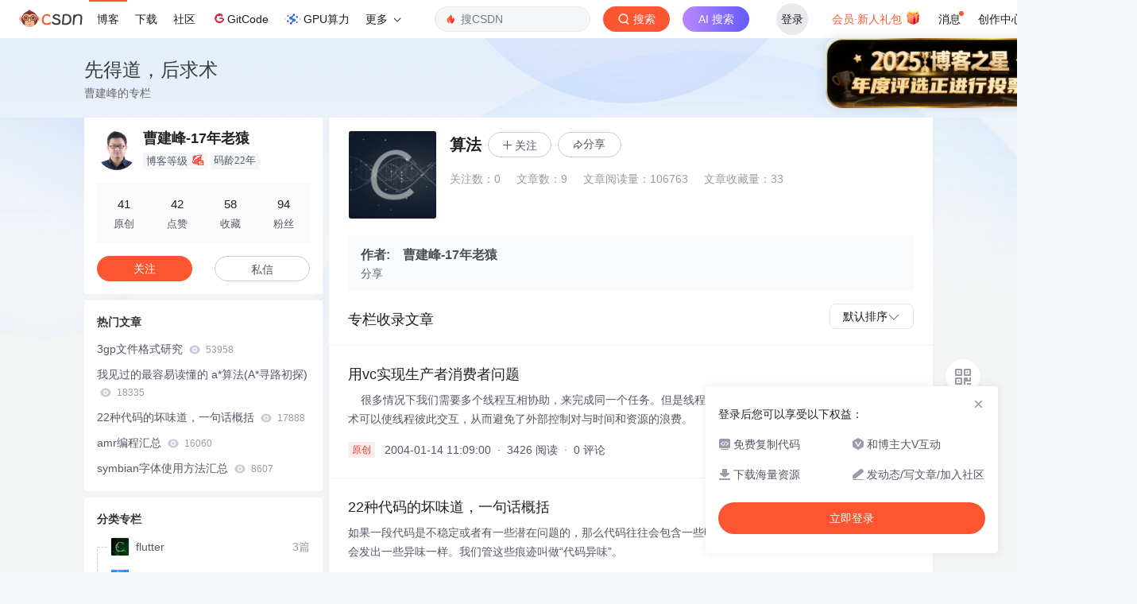

--- FILE ---
content_type: text/html;charset=utf-8
request_url: https://blog.csdn.net/windcao/category_195626.html
body_size: 13447
content:
<!DOCTYPE html>
<html lang="zh-CN">

<head>
    <meta charset="utf-8">
    <link rel="canonical" href="https://blog.csdn.net/windcao/category_195626.html"/>
    <meta http-equiv="content-type" content="text/html; charset=utf-8">
    <meta name="renderer" content="webkit"/>
    <meta name="force-rendering" content="webkit"/>
    <meta http-equiv="X-UA-Compatible" content="IE=edge,chrome=1"/>
    <meta name="viewport" content="width=device-width, initial-scale=1.0, minimum-scale=1.0, maximum-scale=1.0, user-scalable=no">
    <meta name="report" content='{"pid": "blog", "spm":"1001.2015"}'>
    <meta name="referrer" content="always">
    <meta http-equiv="Cache-Control" content="no-siteapp" /><link rel="alternate" media="handheld" href="#" />
    <meta name="shenma-site-verification" content="5a59773ab8077d4a62bf469ab966a63b_1497598848">
    <meta name="applicable-device" content="pc">
    <link  href="https://g.csdnimg.cn/static/logo/favicon32.ico"  rel="shortcut icon" type="image/x-icon" />
    <title>算法_曹建峰-17年老猿的博客-CSDN博客</title>
    <meta name="description" content="用64行代码实现生产者与消费者模型,22种代码的坏味道，一句话概括,我见过的最容易读懂的 a*算法(A*寻路初探),thread,搜索引擎,任务">
      <link rel="stylesheet" type="text/css" href="https://csdnimg.cn/release/blogv2/dist/pc/css/column_enter-9c7259f748.min.css">
        <link rel="stylesheet" type="text/css" href="https://csdnimg.cn/release/blogv2/dist/pc/themesSkin/skin3-template/skin3-template-762f7595fd.min.css">
    <script src="https://g.csdnimg.cn/lib/jquery/1.12.4/jquery.min.js" type="text/javascript"></script>
    <script src="https://g.csdnimg.cn/lib/jquery-migrate/1.4.1/jquery-migrate.js" type="text/javascript"></script>
    <script type="text/javascript">
        var isCorporate = false;
        var username =  "windcao";
        var skinImg = "white";

        var blog_address = "https://blog.csdn.net/windcao";
        var currentUserName = "";
        var isOwner = false;
        var loginUrl = "http://passport.csdn.net/account/login?from=https://blog.csdn.net/windcao/category_195626.html";
        var blogUrl = "https://blog.csdn.net/";
        var starMapUrl = "https://ai.csdn.net";
        var inscodeHost = "https://inscode.csdn.net";
        var paymentBalanceUrl = "https://csdnimg.cn/release/vip-business-components/vipPaymentBalance.js?v=2025122501";
        var appBlogDomain = '';
        var avatar = "https://profile-avatar.csdnimg.cn/0551691ba8f8411a9670c7b8cdd482b0_windcao.jpg!1";
        var isCJBlog = false;
        var isStarMap = false;
        var articleTitle = "先得道，后求术";
        var articleDesc = "用64行代码实现生产者与消费者模型,22种代码的坏味道，一句话概括,我见过的最容易读懂的 a*算法(A*寻路初探),thread,搜索引擎,任务";
        var articleTitles = "算法_曹建峰-17年老猿的博客-CSDN博客";
        var nickName = "曹建峰-17年老猿";
        var articleDetailUrl = "";
        var vipUrlV = "https://mall.csdn.net/vip?vipSource=learningVip";
        if(window.location.host.split('.').length == 3) {
            blog_address = blogUrl + username;
        }
        var skinStatus = "White";
        var blogStaticHost = "https://csdnimg.cn/release/blogv2/"
        var payColumn = false
    </script>
        <meta name="toolbar" content='{"type":"0","fixModel":"1"}'>
    <script src="https://g.csdnimg.cn/??fixed-sidebar/1.1.7/fixed-sidebar.js" type="text/javascript"></script>
    <script src='//g.csdnimg.cn/common/csdn-report/report.js' type='text/javascript'></script>
    <link rel="stylesheet" type="text/css" href="https://csdnimg.cn/public/sandalstrap/1.4/css/sandalstrap.min.css">
    <style>
        .MathJax, .MathJax_Message, .MathJax_Preview{
            display: none
        }
    </style>
    <script src="https://dup.baidustatic.com/js/ds.js"></script>
    <script src="/cdn_cgi_bs_bot/static/crypto.min.js"></script>
    <script src="/cdn_cgi_bs_bot/static/bot-score-v1.js"></script>
    <script src="/cdn_cgi_bs_captcha/static/js/waf_captcha_embedded_bs.js"></script>
</head>
  <body class="nodata  " style="">
    <div id="toolbarBox" style="min-height: 48px;"></div>
      <script src="https://g.csdnimg.cn/common/csdn-toolbar/csdn-toolbar.js" type="text/javascript"></script>
    <script>
    (function(){
        var bp = document.createElement('script');
        var curProtocol = window.location.protocol.split(':')[0];
        if (curProtocol === 'https') {
            bp.src = 'https://zz.bdstatic.com/linksubmit/push.js';
        }
        else {
            bp.src = 'http://push.zhanzhang.baidu.com/push.js';
        }
        var s = document.getElementsByTagName("script")[0];
        s.parentNode.insertBefore(bp, s);
    })();
    </script>
<link rel="stylesheet" href="https://g.csdnimg.cn/lib/cropper/3.1.6/cropper.css">
<script src="https://g.csdnimg.cn/lib/cropper/3.1.6/cropper.js"></script>
<script type="text/javascript" crossorigin src="https://g.csdnimg.cn/common/csdn-login-box/csdn-login-box.js"></script>
<script>
	$("#msgToastText").hide()
</script>
<div class="skin-boxshadow"></div>
<div id="userSkin">
	<div class="user-skin-box">
		<p class="user-skin-title">
        <span>自定义博客皮肤<span class="vip-get">VIP专享<span></span>
        <span class="close-bt bt-back"><svg t="1567152543821" class="icon" viewBox="0 0 1024 1024" version="1.1" xmlns="http://www.w3.org/2000/svg" p-id="10924" xmlns:xlink="http://www.w3.org/1999/xlink" width="12" height="12"><defs><style type="text/css"></style></defs><path d="M512 438.378667L806.506667 143.893333a52.032 52.032 0 1 1 73.6 73.621334L585.621333 512l294.485334 294.485333a52.074667 52.074667 0 0 1-73.6 73.642667L512 585.621333 217.514667 880.128a52.053333 52.053333 0 1 1-73.621334-73.642667L438.378667 512 143.893333 217.514667a52.053333 52.053333 0 1 1 73.621334-73.621334L512 438.378667z" fill="" p-id="10925"></path></svg></span>
        </p>
		<div class="user-skin-item">
			<div class="user-skin-left"><span>*</span>博客头图：</div>
			<div class="user-skin-right">
				<input type="file" class="upload-skin-img" id="uploadHeaderimg" style="display:none" value="">
				<label for="uploadHeaderimg" class="upload-img">
					<div class="icon-box">
					<img class="upload-icon" src="https://csdnimg.cn/release/blogv2/dist/pc/img/upLoadImage.png" alt="">
					<img style="display:none" class="success-upload-icon" src="https://csdnimg.cn/release/blogv2/dist/pc/img/upLoadImageWhite.png" alt="">
					<p class="tip-massage">点击选择上传的图片</p>
					</div>
				</label>
                <p  class="user-skin-tip">格式为PNG、JPG，宽度*高度大于1920*100像素，不超过2MB，主视觉建议放在右侧，请参照线上博客头图</p>
			    <p  class="user-skin-color">请上传大于1920*100像素的图片！</p>
			</div>
		</div>
		<div class="user-skin-item">
            <div class="user-skin-left"><span></span>博客底图：</div>
			<div class="user-skin-right">
				<input type="file" class="upload-skin-img" id="uploadBgimg" style="display:none" value="">
				<label for="uploadBgimg" class="upload-img">
					<div class="icon-box">
					<img class="upload-icon" src="https://csdnimg.cn/release/blogv2/dist/pc/img/upLoadImage.png" alt="">
					<img style="display:none" class="success-upload-icon" src="https://csdnimg.cn/release/blogv2/dist/pc/img/upLoadImageWhite.png" alt="">					
					<p class="tip-massage">点击选择上传的图片</p>
					</div>
				</label>
                <p class="user-skin-tip">图片格式为PNG、JPG，不超过1MB，可上下左右平铺至整个背景</p>
			</div>
		</div>
		<div class="user-skin-item">
            <div class="user-skin-left"><span></span>栏目图：</div>
			<div class="user-skin-right">
				<input type="file" class="upload-skin-img" id="uploadColumnimg" style="display:none" value="">
				<label for="uploadColumnimg" class="upload-img">
					<div class="icon-box">
					<img class="upload-icon" src="https://csdnimg.cn/release/blogv2/dist/pc/img/upLoadImage.png" alt="">
					<img style="display:none" class="success-upload-icon" src="https://csdnimg.cn/release/blogv2/dist/pc/img/upLoadImageWhite.png" alt="">					
					<p class="tip-massage">点击选择上传的图片</p>
					</div>
				</label>
                <p class="user-skin-tip">图片格式为PNG、JPG，图片宽度*高度为300*38像素，不超过0.5MB</p>
			</div>
			
		</div>
		<div class="user-skin-item user-skin-item-input">
            <div class="user-skin-left"><span></span>主标题颜色：</div>
			<div class="user-skin-right">
				<input type="text" class="skin-input" id="topicColor" placeholder="#ffffff">
                <p class="user-skin-tip">RGB颜色，例如：#AFAFAF</p>
			</div>
			
		</div>
		<div class="user-skin-item user-skin-item-input">
            <div class="user-skin-left"><span></span>Hover：</div>
			<div class="user-skin-right">
				<input type="text" class="skin-input" id="topicHoverColor" placeholder="#ffffff">
                <p class="user-skin-tip">RGB颜色，例如：#AFAFAF</p>
			</div>
			
		</div>
		<div class="user-skin-item user-skin-item-input">
            <div class="user-skin-left"><span></span>副标题颜色：</div>
			<div class="user-skin-right">
				<input type="text" class="skin-input" id="subTopicColor" placeholder="#b8b8b8">
                <p class="user-skin-tip">RGB颜色，例如：#AFAFAF</p>
			</div>
			
		</div>
		<div class="user-skin-bt">
			<a href="javascript:;" class="user-skin-preview bt">预览</a>
			<a href="javascript:;" class="user-skin-cancel bt bt-back">取消</a>
			<a href="javascript:;" class="user-skin-refer bt">提交</a>
		</div>
	</div>
</div>
<div id="cropBox">
	<div class="crop-box">
		<p class="crop-box-title">
        	<span>自定义博客皮肤</span>
        	<span class="close-bt  bt-back"><svg t="1567152543821" class="icon" viewBox="0 0 1024 1024" version="1.1" xmlns="http://www.w3.org/2000/svg" p-id="10924" xmlns:xlink="http://www.w3.org/1999/xlink" width="12" height="12"><defs><style type="text/css"></style></defs><path d="M512 438.378667L806.506667 143.893333a52.032 52.032 0 1 1 73.6 73.621334L585.621333 512l294.485334 294.485333a52.074667 52.074667 0 0 1-73.6 73.642667L512 585.621333 217.514667 880.128a52.053333 52.053333 0 1 1-73.621334-73.642667L438.378667 512 143.893333 217.514667a52.053333 52.053333 0 1 1 73.621334-73.621334L512 438.378667z" fill="" p-id="10925"></path></svg></span>
        </p>
		<div class="crop-img-before">
			<img src="" alt="" id="cropImg">
		</div>
		<div class="crop-zoom">
			<a href="javascript:;" class="bt-reduce">-</a><a href="javascript:;" class="bt-add">+</a>
		</div>
		<div class="crop-img-after">
			<div  class="final-img"></div>
		</div>
		<div class="crop-bt">
			<a href="javascript:;" class="bt-prev bt-back">上一步</a><a href="javascript:;" class="bt-next">保存</a>
		</div>
	</div>
</div>
<header>
	<div class="container d-flex clearfix">
		<div class="header-content-box " style=" padding:0;">
		<div class="title-box">
			<h1 class="title-blog ">
				<a href="https://blog.csdn.net/windcao" style="">先得道，后求术</a>
			</h1>
			<p class="description " style="">曹建峰的专栏</p>
		</div>
		<div class="opt-box d-flex justify-content-end">
		</div>
		</div>
	</div>
</header>
<div class="container clearfix pt0 " id="mainBox">
<aside class="blog_container_aside ">
<div id="asideProfile" class="aside-box active">
    <div class="profile-intro d-flex">
        <div class="avatar-box d-flex justify-content-center flex-column">
            <a href="https://blog.csdn.net/windcao" target="_blank" data-report-click='{"mod":"popu_379","spm":"3001.4121","dest":"https://blog.csdn.net/windcao","ab":"new"}'>
                <img src="https://profile-avatar.csdnimg.cn/0551691ba8f8411a9670c7b8cdd482b0_windcao.jpg!1" class="avatar_pic">
            </a>
        </div>
        <div class="user-info d-flex flex-column profile-intro-name-box">
            <div class="profile-intro-name-boxTop">
                <a href="https://blog.csdn.net/windcao" target="_blank" class="" id="uid" title="曹建峰-17年老猿" data-report-click='{"mod":"popu_379","spm":"3001.4122","dest":"https://blog.csdn.net/windcao","ab":"new"}'>
                    <span class="name" username="windcao">曹建峰-17年老猿</span>
                </a>
            </div>
            <div class="profile-intro-name-boxFooter-new">
              <p class="profile-intro-name-leve">
                <span>
                  博客等级
                </span>
                  <img class="level" src="https://csdnimg.cn/identity/blog5.png">
              </p>
                <span class="profile-intro-name-years" title="已加入 CSDN 22年">码龄22年</span>
               
            </div>
        </div>
    </div>
    <div class="profile-intro-rank-information">
      <dl>
        <a href="https://blog.csdn.net/windcao" data-report-click='{"mod":"1598321000_001","spm":"3001.4310"}' data-report-query="t=1">  
            <dd><span >41</span></dd>
            <dt>原创</dt>
        </a>
      </dl>
       <dl title="42">
        <dd>42</dd>
        <dt>点赞</dt>
      </dl>
       <dl title="58">
        <dd>58</dd>
        <dt>收藏</dt>
      </dl>
      <dl id="fanBox" title="94">
        <dd><span id="fan">94</span></dd>
        <dt>粉丝</dt>
      </dl>
    </div>
    <div class="profile-intro-name-boxOpration">
        <div class="opt-letter-watch-box"> 
            <a class="personal-watch bt-button" id="btnAttent" >关注</a>  
        </div>
        <div class="opt-letter-watch-box">
        <a rel="nofollow" class="bt-button personal-letter" href="https://im.csdn.net/chat/windcao" target="_blank" rel="noopener">私信</a>
        </div>
    </div>
</div>



<div id="asideHotArticle" class="aside-box">
	<h3 class="aside-title">热门文章</h3>
	<div class="aside-content">
		<ul class="hotArticle-list">
			<li>
				<a href="https://blog.csdn.net/windcao/article/details/725722" target="_blank"  data-report-click='{"mod":"popu_541","spm":"3001.4139","dest":"https://blog.csdn.net/windcao/article/details/725722","ab":"new"}'>
				3gp文件格式研究
					<img src="https://csdnimg.cn/release/blogv2/dist/pc/img/readCountWhite.png" alt="">
					<span class="read">53958</span>
                </a>
			</li>
			<li>
				<a href="https://blog.csdn.net/windcao/article/details/1533879" target="_blank"  data-report-click='{"mod":"popu_541","spm":"3001.4139","dest":"https://blog.csdn.net/windcao/article/details/1533879","ab":"new"}'>
				我见过的最容易读懂的 a*算法(A*寻路初探)
					<img src="https://csdnimg.cn/release/blogv2/dist/pc/img/readCountWhite.png" alt="">
					<span class="read">18335</span>
                </a>
			</li>
			<li>
				<a href="https://blog.csdn.net/windcao/article/details/25773219" target="_blank"  data-report-click='{"mod":"popu_541","spm":"3001.4139","dest":"https://blog.csdn.net/windcao/article/details/25773219","ab":"new"}'>
				22种代码的坏味道，一句话概括
					<img src="https://csdnimg.cn/release/blogv2/dist/pc/img/readCountWhite.png" alt="">
					<span class="read">17888</span>
                </a>
			</li>
			<li>
				<a href="https://blog.csdn.net/windcao/article/details/570348" target="_blank"  data-report-click='{"mod":"popu_541","spm":"3001.4139","dest":"https://blog.csdn.net/windcao/article/details/570348","ab":"new"}'>
				amr编程汇总 
					<img src="https://csdnimg.cn/release/blogv2/dist/pc/img/readCountWhite.png" alt="">
					<span class="read">16060</span>
                </a>
			</li>
			<li>
				<a href="https://blog.csdn.net/windcao/article/details/1773637" target="_blank"  data-report-click='{"mod":"popu_541","spm":"3001.4139","dest":"https://blog.csdn.net/windcao/article/details/1773637","ab":"new"}'>
				symbian字体使用方法汇总
					<img src="https://csdnimg.cn/release/blogv2/dist/pc/img/readCountWhite.png" alt="">
					<span class="read">8607</span>
                </a>
			</li>
		</ul>
	</div>
</div>
<div id="asideCategory" class="aside-box aside-box-column flexible-box">
    <h3 class="aside-title">分类专栏</h3>
    <div class="aside-content" id="aside-content">
        <ul>
            <li>
                <a class="clearfix special-column-name"  href="https://blog.csdn.net/windcao/category_10721028.html" data-report-click='{"mod":"popu_537","spm":"3001.4137","strategy":"pc付费专栏左侧入口","dest":"https://blog.csdn.net/windcao/category_10721028.html","ab":"new"}'>
                    <div class="special-column-bar "></div>
                    <img src="https://i-blog.csdnimg.cn/columns/default/20201014180756923.png?x-oss-process=image/resize,m_fixed,h_64,w_64" alt="" onerror="this.src='https://i-blog.csdnimg.cn/columns/default/20201014180756922.png?x-oss-process=image/resize,m_fixed,h_64,w_64'">
                    <span class="title oneline">
                        flutter
                    </span>
                </a>
                <span class="special-column-num">3篇</span>
            </li>
            <li>
                <a class="clearfix special-column-name"  href="https://blog.csdn.net/windcao/category_10840086.html" data-report-click='{"mod":"popu_537","spm":"3001.4137","strategy":"pc付费专栏左侧入口","dest":"https://blog.csdn.net/windcao/category_10840086.html","ab":"new"}'>
                    <div class="special-column-bar "></div>
                    <img src="https://i-blog.csdnimg.cn/columns/default/20201014180756926.png?x-oss-process=image/resize,m_fixed,h_64,w_64" alt="" onerror="this.src='https://i-blog.csdnimg.cn/columns/default/20201014180756922.png?x-oss-process=image/resize,m_fixed,h_64,w_64'">
                    <span class="title oneline">
                        mac os
                    </span>
                </a>
                <span class="special-column-num">1篇</span>
            </li>
            <li>
                <a class="clearfix special-column-name"  href="https://blog.csdn.net/windcao/category_10727221.html" data-report-click='{"mod":"popu_537","spm":"3001.4137","strategy":"pc付费专栏左侧入口","dest":"https://blog.csdn.net/windcao/category_10727221.html","ab":"new"}'>
                    <div class="special-column-bar "></div>
                    <img src="https://i-blog.csdnimg.cn/columns/default/20201014180756928.png?x-oss-process=image/resize,m_fixed,h_64,w_64" alt="" onerror="this.src='https://i-blog.csdnimg.cn/columns/default/20201014180756922.png?x-oss-process=image/resize,m_fixed,h_64,w_64'">
                    <span class="title oneline">
                        react-native
                    </span>
                </a>
                <span class="special-column-num">1篇</span>
            </li>
            <li>
                <a class="clearfix special-column-name"  href="https://blog.csdn.net/windcao/category_10727222.html" data-report-click='{"mod":"popu_537","spm":"3001.4137","strategy":"pc付费专栏左侧入口","dest":"https://blog.csdn.net/windcao/category_10727222.html","ab":"new"}'>
                    <div class="special-column-bar "></div>
                    <img src="https://i-blog.csdnimg.cn/columns/default/20201014180756926.png?x-oss-process=image/resize,m_fixed,h_64,w_64" alt="" onerror="this.src='https://i-blog.csdnimg.cn/columns/default/20201014180756922.png?x-oss-process=image/resize,m_fixed,h_64,w_64'">
                    <span class="title oneline">
                        游戏
                    </span>
                </a>
                <span class="special-column-num">1篇</span>
            </li>
            <li>
                <a class="clearfix special-column-name"  href="https://blog.csdn.net/windcao/category_531839.html" data-report-click='{"mod":"popu_537","spm":"3001.4137","strategy":"pc付费专栏左侧入口","dest":"https://blog.csdn.net/windcao/category_531839.html","ab":"new"}'>
                    <div class="special-column-bar "></div>
                    <img src="https://i-blog.csdnimg.cn/columns/default/20201014180756724.png?x-oss-process=image/resize,m_fixed,h_64,w_64" alt="" onerror="this.src='https://i-blog.csdnimg.cn/columns/default/20201014180756922.png?x-oss-process=image/resize,m_fixed,h_64,w_64'">
                    <span class="title oneline">
                        android
                    </span>
                </a>
                <span class="special-column-num">3篇</span>
            </li>
            <li>
                <a class="clearfix special-column-name"  href="https://blog.csdn.net/windcao/category_476762.html" data-report-click='{"mod":"popu_537","spm":"3001.4137","strategy":"pc付费专栏左侧入口","dest":"https://blog.csdn.net/windcao/category_476762.html","ab":"new"}'>
                    <div class="special-column-bar "></div>
                    <img src="https://i-blog.csdnimg.cn/columns/default/20201014180756913.png?x-oss-process=image/resize,m_fixed,h_64,w_64" alt="" onerror="this.src='https://i-blog.csdnimg.cn/columns/default/20201014180756922.png?x-oss-process=image/resize,m_fixed,h_64,w_64'">
                    <span class="title oneline">
                        c/c++
                    </span>
                </a>
            </li>
            <li>
                <a class="clearfix special-column-name"  href="https://blog.csdn.net/windcao/category_195624.html" data-report-click='{"mod":"popu_537","spm":"3001.4137","strategy":"pc付费专栏左侧入口","dest":"https://blog.csdn.net/windcao/category_195624.html","ab":"new"}'>
                    <div class="special-column-bar "></div>
                    <img src="https://i-blog.csdnimg.cn/columns/default/20201014180756919.png?x-oss-process=image/resize,m_fixed,h_64,w_64" alt="" onerror="this.src='https://i-blog.csdnimg.cn/columns/default/20201014180756922.png?x-oss-process=image/resize,m_fixed,h_64,w_64'">
                    <span class="title oneline">
                        j2me
                    </span>
                </a>
                <span class="special-column-num">2篇</span>
            </li>
            <li>
                <a class="clearfix special-column-name"  href="https://blog.csdn.net/windcao/category_195623.html" data-report-click='{"mod":"popu_537","spm":"3001.4137","strategy":"pc付费专栏左侧入口","dest":"https://blog.csdn.net/windcao/category_195623.html","ab":"new"}'>
                    <div class="special-column-bar "></div>
                    <img src="https://i-blog.csdnimg.cn/columns/default/20201014180756927.png?x-oss-process=image/resize,m_fixed,h_64,w_64" alt="" onerror="this.src='https://i-blog.csdnimg.cn/columns/default/20201014180756922.png?x-oss-process=image/resize,m_fixed,h_64,w_64'">
                    <span class="title oneline">
                        symbian
                    </span>
                </a>
                <span class="special-column-num">26篇</span>
            </li>
            <li>
                <a class="clearfix special-column-name"  href="https://blog.csdn.net/windcao/category_195629.html" data-report-click='{"mod":"popu_537","spm":"3001.4137","strategy":"pc付费专栏左侧入口","dest":"https://blog.csdn.net/windcao/category_195629.html","ab":"new"}'>
                    <div class="special-column-bar "></div>
                    <img src="https://i-blog.csdnimg.cn/columns/default/20201014180756754.png?x-oss-process=image/resize,m_fixed,h_64,w_64" alt="" onerror="this.src='https://i-blog.csdnimg.cn/columns/default/20201014180756922.png?x-oss-process=image/resize,m_fixed,h_64,w_64'">
                    <span class="title oneline">
                        symbian
                    </span>
                </a>
                <span class="special-column-num">2篇</span>
            </li>
            <li>
                <a class="clearfix special-column-name"  href="https://blog.csdn.net/windcao/category_195625.html" data-report-click='{"mod":"popu_537","spm":"3001.4137","strategy":"pc付费专栏左侧入口","dest":"https://blog.csdn.net/windcao/category_195625.html","ab":"new"}'>
                    <div class="special-column-bar "></div>
                    <img src="https://i-blog.csdnimg.cn/columns/default/20201014180756916.png?x-oss-process=image/resize,m_fixed,h_64,w_64" alt="" onerror="this.src='https://i-blog.csdnimg.cn/columns/default/20201014180756922.png?x-oss-process=image/resize,m_fixed,h_64,w_64'">
                    <span class="title oneline">
                        其他的
                    </span>
                </a>
                <span class="special-column-num">1篇</span>
            </li>
            <li>
                <a class="clearfix special-column-name"  href="https://blog.csdn.net/windcao/category_195632.html" data-report-click='{"mod":"popu_537","spm":"3001.4137","strategy":"pc付费专栏左侧入口","dest":"https://blog.csdn.net/windcao/category_195632.html","ab":"new"}'>
                    <div class="special-column-bar "></div>
                    <img src="https://i-blog.csdnimg.cn/columns/default/20201014180756922.png?x-oss-process=image/resize,m_fixed,h_64,w_64" alt="" onerror="this.src='https://i-blog.csdnimg.cn/columns/default/20201014180756922.png?x-oss-process=image/resize,m_fixed,h_64,w_64'">
                    <span class="title oneline">
                        所有的
                    </span>
                </a>
                <span class="special-column-num">9篇</span>
            </li>
            <li>
                <a class="clearfix special-column-name"  href="https://blog.csdn.net/windcao/category_195626.html" data-report-click='{"mod":"popu_537","spm":"3001.4137","strategy":"pc付费专栏左侧入口","dest":"https://blog.csdn.net/windcao/category_195626.html","ab":"new"}'>
                    <div class="special-column-bar "></div>
                    <img src="https://i-blog.csdnimg.cn/columns/default/20201014180756913.png?x-oss-process=image/resize,m_fixed,h_64,w_64" alt="" onerror="this.src='https://i-blog.csdnimg.cn/columns/default/20201014180756922.png?x-oss-process=image/resize,m_fixed,h_64,w_64'">
                    <span class="title oneline">
                        算法
                    </span>
                </a>
                <span class="special-column-num">9篇</span>
            </li>
            <li>
                <a class="clearfix special-column-name"  href="https://blog.csdn.net/windcao/category_342830.html" data-report-click='{"mod":"popu_537","spm":"3001.4137","strategy":"pc付费专栏左侧入口","dest":"https://blog.csdn.net/windcao/category_342830.html","ab":"new"}'>
                    <div class="special-column-bar "></div>
                    <img src="https://i-blog.csdnimg.cn/columns/default/20201014180756738.png?x-oss-process=image/resize,m_fixed,h_64,w_64" alt="" onerror="this.src='https://i-blog.csdnimg.cn/columns/default/20201014180756922.png?x-oss-process=image/resize,m_fixed,h_64,w_64'">
                    <span class="title oneline">
                        软件工程
                    </span>
                </a>
                <span class="special-column-num">1篇</span>
            </li>
            <li>
                <a class="clearfix special-column-name"  href="https://blog.csdn.net/windcao/category_1669319.html" data-report-click='{"mod":"popu_537","spm":"3001.4137","strategy":"pc付费专栏左侧入口","dest":"https://blog.csdn.net/windcao/category_1669319.html","ab":"new"}'>
                    <div class="special-column-bar "></div>
                    <img src="https://i-blog.csdnimg.cn/columns/default/20201014180756927.png?x-oss-process=image/resize,m_fixed,h_64,w_64" alt="" onerror="this.src='https://i-blog.csdnimg.cn/columns/default/20201014180756922.png?x-oss-process=image/resize,m_fixed,h_64,w_64'">
                    <span class="title oneline">
                        脚本编写 工具
                    </span>
                </a>
                <span class="special-column-num">3篇</span>
            </li>
            <li>
                <a class="clearfix special-column-name"  href="https://blog.csdn.net/windcao/category_2263427.html" data-report-click='{"mod":"popu_537","spm":"3001.4137","strategy":"pc付费专栏左侧入口","dest":"https://blog.csdn.net/windcao/category_2263427.html","ab":"new"}'>
                    <div class="special-column-bar "></div>
                    <img src="https://i-blog.csdnimg.cn/columns/default/20201014180756930.png?x-oss-process=image/resize,m_fixed,h_64,w_64" alt="" onerror="this.src='https://i-blog.csdnimg.cn/columns/default/20201014180756922.png?x-oss-process=image/resize,m_fixed,h_64,w_64'">
                    <span class="title oneline">
                        重构
                    </span>
                </a>
                <span class="special-column-num">1篇</span>
            </li>
            <li>
                <a class="clearfix special-column-name"  href="https://blog.csdn.net/windcao/category_5595629.html" data-report-click='{"mod":"popu_537","spm":"3001.4137","strategy":"pc付费专栏左侧入口","dest":"https://blog.csdn.net/windcao/category_5595629.html","ab":"new"}'>
                    <div class="special-column-bar "></div>
                    <img src="https://i-blog.csdnimg.cn/columns/default/20201014180756754.png?x-oss-process=image/resize,m_fixed,h_64,w_64" alt="" onerror="this.src='https://i-blog.csdnimg.cn/columns/default/20201014180756922.png?x-oss-process=image/resize,m_fixed,h_64,w_64'">
                    <span class="title oneline">
                        ios
                    </span>
                </a>
                <span class="special-column-num">3篇</span>
            </li>
            <li>
                <a class="clearfix special-column-name"  href="https://blog.csdn.net/windcao/category_5599313.html" data-report-click='{"mod":"popu_537","spm":"3001.4137","strategy":"pc付费专栏左侧入口","dest":"https://blog.csdn.net/windcao/category_5599313.html","ab":"new"}'>
                    <div class="special-column-bar "></div>
                    <img src="https://i-blog.csdnimg.cn/columns/default/20201014180756925.png?x-oss-process=image/resize,m_fixed,h_64,w_64" alt="" onerror="this.src='https://i-blog.csdnimg.cn/columns/default/20201014180756922.png?x-oss-process=image/resize,m_fixed,h_64,w_64'">
                    <span class="title oneline">
                        编程之道
                    </span>
                </a>
                <span class="special-column-num">1篇</span>
            </li>
            <li>
                <a class="clearfix special-column-name"  href="https://blog.csdn.net/windcao/category_5759693.html" data-report-click='{"mod":"popu_537","spm":"3001.4137","strategy":"pc付费专栏左侧入口","dest":"https://blog.csdn.net/windcao/category_5759693.html","ab":"new"}'>
                    <div class="special-column-bar "></div>
                    <img src="https://i-blog.csdnimg.cn/columns/default/20201014180756754.png?x-oss-process=image/resize,m_fixed,h_64,w_64" alt="" onerror="this.src='https://i-blog.csdnimg.cn/columns/default/20201014180756922.png?x-oss-process=image/resize,m_fixed,h_64,w_64'">
                    <span class="title oneline">
                        python
                    </span>
                </a>
                <span class="special-column-num">3篇</span>
            </li>
            <li>
                <a class="clearfix special-column-name"  href="https://blog.csdn.net/windcao/category_6257853.html" data-report-click='{"mod":"popu_537","spm":"3001.4137","strategy":"pc付费专栏左侧入口","dest":"https://blog.csdn.net/windcao/category_6257853.html","ab":"new"}'>
                    <div class="special-column-bar "></div>
                    <img src="https://i-blog.csdnimg.cn/columns/default/20201014180756754.png?x-oss-process=image/resize,m_fixed,h_64,w_64" alt="" onerror="this.src='https://i-blog.csdnimg.cn/columns/default/20201014180756922.png?x-oss-process=image/resize,m_fixed,h_64,w_64'">
                    <span class="title oneline">
                        svn
                    </span>
                </a>
            </li>
            <li>
                <a class="clearfix special-column-name"  href="https://blog.csdn.net/windcao/category_6257854.html" data-report-click='{"mod":"popu_537","spm":"3001.4137","strategy":"pc付费专栏左侧入口","dest":"https://blog.csdn.net/windcao/category_6257854.html","ab":"new"}'>
                    <div class="special-column-bar "></div>
                    <img src="https://i-blog.csdnimg.cn/columns/default/20201014180756738.png?x-oss-process=image/resize,m_fixed,h_64,w_64" alt="" onerror="this.src='https://i-blog.csdnimg.cn/columns/default/20201014180756922.png?x-oss-process=image/resize,m_fixed,h_64,w_64'">
                    <span class="title oneline">
                        代码行统计
                    </span>
                </a>
            </li>
        </ul>
    </div>
    <p class="text-center">
        <a class="flexible-btn" data-fbox="aside-archive"><img class="look-more" src="https://csdnimg.cn/release/blogv2/dist/pc/img/arrowDownWhite.png" alt=""></a>
    </p>
</div>
<div id="asideNewComments" class="aside-box">
    <h3 class="aside-title">最新评论</h3>
    <div class="aside-content">
        <ul class="newcomment-list">
            <li>
                <a class="title text-truncate" target="_blank" href="https://blog.csdn.net/windcao/article/details/12319225#comments_23777899" data-report-click='{"mod":"popu_542","spm":"3001.4231","dest":"https://blog.csdn.net/windcao/article/details/12319225#comments_23777899","ab":"new"}' data-report-view='{"mod":"popu_542","spm":"3001.4231","dest":"https://blog.csdn.net/windcao/article/details/12319225#comments_23777899","ab":"new"}'>技巧：利用windows下的bat批处理文件实现一拖得功能</a>
                <p class="comment ellipsis">
                    <a href="https://blog.csdn.net/weixin_43433742" class="user-name" target="_blank">沈心靜氣: </a>
                    <span class="code-comments">%~dp1%~nx1是不是这里写错了1和%之间有空格了。</span>
                </p>
            </li>
            <li>
                <a class="title text-truncate" target="_blank" href="https://blog.csdn.net/windcao/article/details/114247547#comments_16276865" data-report-click='{"mod":"popu_542","spm":"3001.4231","dest":"https://blog.csdn.net/windcao/article/details/114247547#comments_16276865","ab":"new"}' data-report-view='{"mod":"popu_542","spm":"3001.4231","dest":"https://blog.csdn.net/windcao/article/details/114247547#comments_16276865","ab":"new"}'>Flutter开发桌面应用，Google准备了三年！蓄势待发！</a>
                <p class="comment ellipsis">
                    <a href="https://blog.csdn.net/jay_2008" class="user-name" target="_blank">哈哈gogo: </a>
                    <span class="code-comments">flutter for desktop需要虚拟机才能运行吗，还是编译成本地机器码的</span>
                </p>
            </li>
            <li>
                <a class="title text-truncate" target="_blank" href="https://blog.csdn.net/windcao/article/details/112440758#comments_15043742" data-report-click='{"mod":"popu_542","spm":"3001.4231","dest":"https://blog.csdn.net/windcao/article/details/112440758#comments_15043742","ab":"new"}' data-report-view='{"mod":"popu_542","spm":"3001.4231","dest":"https://blog.csdn.net/windcao/article/details/112440758#comments_15043742","ab":"new"}'>用ReactNative开发游戏是怎样的体验</a>
                <p class="comment ellipsis">
                    <a href="https://waterwang.blog.csdn.net" class="user-name" target="_blank">water___Wang: </a>
                    <span class="code-comments">学习了</span>
                </p>
            </li>
            <li>
                <a class="title text-truncate" target="_blank" href="https://blog.csdn.net/windcao/article/details/25773219#comments_8301529" data-report-click='{"mod":"popu_542","spm":"3001.4231","dest":"https://blog.csdn.net/windcao/article/details/25773219#comments_8301529","ab":"new"}' data-report-view='{"mod":"popu_542","spm":"3001.4231","dest":"https://blog.csdn.net/windcao/article/details/25773219#comments_8301529","ab":"new"}'>22种代码的坏味道，一句话概括</a>
                <p class="comment ellipsis">
                    <a href="https://blog.csdn.net/fjt123068" class="user-name" target="_blank">世代庄少主: </a>
                    <span class="code-comments">很不错的博客</span>
                </p>
            </li>
            <li>
                <a class="title text-truncate" target="_blank" href="https://blog.csdn.net/windcao/article/details/1533879#comments_7914590" data-report-click='{"mod":"popu_542","spm":"3001.4231","dest":"https://blog.csdn.net/windcao/article/details/1533879#comments_7914590","ab":"new"}' data-report-view='{"mod":"popu_542","spm":"3001.4231","dest":"https://blog.csdn.net/windcao/article/details/1533879#comments_7914590","ab":"new"}'>我见过的最容易读懂的 a*算法(A*寻路初探)</a>
                <p class="comment ellipsis">
                    <a href="https://blog.csdn.net/weixin_39406671" class="user-name" target="_blank">weixin_39406671: </a>
                    <span class="code-comments">图片都加载不出来。</span>
                </p>
            </li>
        </ul>
    </div>
</div>
    <!-- 详情页显示目录 -->
</aside>
<script>
	$("a.flexible-btn").click(function(){
		$(this).parents('div.aside-box').removeClass('flexible-box');
		$(this).parents("p.text-center").remove();
	})
</script>
<script type="text/javascript"  src="https://g.csdnimg.cn/user-tooltip/2.7/user-tooltip.js"></script>
<script type="text/javascript"  src="https://g.csdnimg.cn/user-medal/2.0.0/user-medal.js"></script><main>
    <div id="column">
    <div class="column_info_box">
            <div class="column_info_box_all">
                <div class="left_mode_box">
                    <div class="left_img"><img src="https://i-blog.csdnimg.cn/columns/default/20201014180756913.png?x-oss-process=image/resize,m_fixed,h_224,w_224" alt=""
                                onerror="this.src='https://i-blog.csdnimg.cn/columns/default/20201014180756922.png?x-oss-process=image/resize,m_fixed,h_64,w_64'">
                    </div>
                    <div class="middle_con">
                        <div class="column_info clearfix">
                            <div class="column_info_text">
                                <div class="column_top_template">
                                    <h3 class="column_title oneline" title="算法">算法</h3>
                                            <div class="column_button follow_column_button">
                                                <img src="https://csdnimg.cn/release/blogv2/dist/pc/img/iconAddWhite.png" alt="">关注
                                            </div>
                                      <div class="column_button_share" id="tool-share" data-type="column">
                                        <p class="share_box" data-report-view='{"spm":"3001.4129","extra":{"type":"blogcolumn"}}'>
                                        <img src="https://csdnimg.cn/release/blogv2/dist/pc/img/tool-shareWhite.png" alt="">
                                          分享</p>
                                        <div class="QRcode-column" id="tool-QRcode">
                                          <div class="share-bg-box">
                                            <div class="share-content">
                                              <a id="copyPosterUrl" data-type="link" class="btn-share">复制链接</a>
                                            </div>
                                            <div class="share-content">
                                              <a class="btn-share" data-type="qq">分享到 QQ</a>
                                            </div>
                                            <div class="share-content">
                                              <a class="btn-share" data-type="weibo">分享到新浪微博</a>
                                            </div>
                                            <div class="share-code">
                                              <div class="share-code-box" id='shareCode'></div>
                                              <div class="share-code-text">
                                                <img src="https://csdnimg.cn/release/blogv2/dist/pc/img/share/icon-wechat.png" alt="">扫一扫
                                              </div>
                                            </div>
                                          </div>
                                        </div>
                                      </div>
                                        <!--判断付费专栏是否是更新中的状态 需要后端-->
                                </div>
                                <div class="column_text">
                                    <span class="column_text_desc" title=""></span>
                                    <span class="management_article_box">
                                    </span>
                                </div>
                            </div>
                        </div>
                        <div class="column_operating">
                            <span class="column_data">
                                  <span>关注数：<span class="mumber-color column-subscribe-num">0</span></span>
                                <span>文章数：<span class="mumber-color">9</span></span>
                                <span>文章阅读量：<span class="mumber-color">106763</span></span>
                                <span>文章收藏量：<span class="mumber-color">33</span></span>
                            </span>
                        </div>
                    </div>
                </div>
                
           </div>
        </div>
        <!--专栏个人简介-->
        <div class="column_person_box">
        <div class="column_person_box_bg">
            <h3 class="column_person_tit"><span class="author text">作者:
            </span><span class="text">
                     曹建峰-17年老猿
            </span>
            </h3>
            <div class="column_person_con have__introduce column_introduce_showmore">
              <div class="column_introduce_height">
                分享
              </div>
              <span class="bt_showmore"><span class="bt_showmore_l"></span><span class="bt_showmore_r">展开</span></span>
            </div>
        </div>
        </div>
        <div class="column_article_sort">
            <p class="column_title_left">专栏收录文章</p>
            <div class="column_title_right">
                <div class="sort-dropdown">
                    <div class="selected-option">
                        <span class="selected-text"></span>
                        <i class="dropdown-arrow"></i>
                    </div>
                    <ul class="dropdown-list">
                        <li class="dropdown-item" data-order=0>
                            默认排序
                            <i class="check-icon"></i>
                        </li>
                        <li class="dropdown-item" data-order=1>
                            最新发布
                            <i class="check-icon"></i>
                        </li>
                        <li class="dropdown-item" data-order=2>
                            最早发布
                            <i class="check-icon"></i>
                        </li>
                        <li class="dropdown-item" data-order=3>
                            最多阅读
                            <i class="check-icon"></i>
                        </li>
                        <li class="dropdown-item" data-order=4>
                            最少阅读
                            <i class="check-icon"></i>
                        </li>    
                    </ul>
                </div>
            </div>
        </div>
<ul class="column_article_list">
      <li>
          <a href="https://blog.csdn.net/windcao/article/details/21498" target="_blank" rel="noopener">
              <div class="column_article_title">
                  <h2 class="title">
                  用vc实现生产者消费者问题
                      <!--####试读-->
                      <!--####试读--></h2>

              </div>
              <div class="column_article_desc">
                      很多情况下我们需要多个线程互相协助，来完成同一个任务。但是线程很难从外部进行控制。    利用线程同步技术可以使线程彼此交互，从而避免了外部控制对与时间和资源的浪费。    在实际工作过程中我就遇到了类似的问题，需要对共享的缓冲区进行操作。有插入的线程也有读取的线程，这使我忽然想到了生产者和消费者。我从MSDN 找到csdn 使用了各式各样的搜索引擎，只找到了很有现的关于CSemaphor
              </div>
              <div class="column_article_data">
                  <span class="article-type type-1">原创</span>
                  <span class="status"> 2004-01-14 11:09:00 &nbsp;· </span>
                  <span class="status">
                    3426&nbsp;阅读 &nbsp;· 
                  </span>
                  <span class="status">
                    0&nbsp;评论 &nbsp;
                  </span>
              </div>
          </a>
      </li>
      <li>
          <a href="https://blog.csdn.net/windcao/article/details/25773219" target="_blank" rel="noopener">
              <div class="column_article_title">
                  <h2 class="title">
                  22种代码的坏味道，一句话概括
                      <!--####试读-->
                      <!--####试读--></h2>

              </div>
              <div class="column_article_desc">
                  如果一段代码是不稳定或者有一些潜在问题的，那么代码往往会包含一些明显的痕迹。正如食物要腐坏之前，经常会发出一些异味一样。我们管这些痕迹叫做“代码异味”。
              </div>
              <div class="column_article_data">
                  <span class="article-type type-1">原创</span>
                  <span class="status"> 2014-05-14 09:52:38 &nbsp;· </span>
                  <span class="status">
                    17888&nbsp;阅读 &nbsp;· 
                  </span>
                  <span class="status">
                    4&nbsp;评论 &nbsp;
                  </span>
              </div>
          </a>
      </li>
      <li>
          <a href="https://blog.csdn.net/windcao/article/details/1530995" target="_blank" rel="noopener">
              <div class="column_article_title">
                  <h2 class="title">
                  位图的旋转
                      <!--####试读-->
                      <!--####试读--></h2>

              </div>
              <div class="column_article_desc">
                  1基本算法 假使 旋转中心 cx ,cy ；旋转角度a； x,y处的象素旋转后的位置 nx,ny nx=x+cosa*(x-cx)-sina*(y-cy) ny=y+sina*(x-cx)+cosa*(y-cy) 2文本的旋转 http://www.codeguru.com/bitmap/RotateByShear.shtml http://www.codeguru.com/bitmap/rota
              </div>
              <div class="column_article_data">
                  <span class="article-type type-1">原创</span>
                  <span class="status"> 2007-03-16 10:17:00 &nbsp;· </span>
                  <span class="status">
                    1808&nbsp;阅读 &nbsp;· 
                  </span>
                  <span class="status">
                    0&nbsp;评论 &nbsp;
                  </span>
              </div>
          </a>
      </li>
      <li>
          <a href="https://blog.csdn.net/windcao/article/details/1533879" target="_blank" rel="noopener">
              <div class="column_article_title">
                  <h2 class="title">
                  我见过的最容易读懂的 a*算法(A*寻路初探)
                      <!--####试读-->
                      <!--####试读--></h2>

              </div>
              <div class="column_article_desc">
                  http://blog.vckbase.com/panic/archive/2005/03/20/3778.html                                    A*寻路初探原文：Patrick Lester翻译：Panic 2005年3月18日            原文出处：A* Pathfinding for Beginners     
              </div>
              <div class="column_article_data">
                  <span class="article-type type-2">转载</span>
                  <span class="status"> 2007-03-19 16:31:00 &nbsp;· </span>
                  <span class="status">
                    18335&nbsp;阅读 &nbsp;· 
                  </span>
                  <span class="status">
                    3&nbsp;评论 &nbsp;
                  </span>
              </div>
          </a>
      </li>
      <li>
          <a href="https://blog.csdn.net/windcao/article/details/1522189" target="_blank" rel="noopener">
              <div class="column_article_title">
                  <h2 class="title">
                  3gpp文件 结构树
                      <!--####试读-->
                      <!--####试读--></h2>

              </div>
              <div class="column_article_desc">
                  &lt;div id=&quot;ftyp&quot; style=&quot;CURSOR: hand; COLOR: blue&quot; onclick=&quot;document.all.ftypDisc.style.display=(document.all.ftypDisc.style.display ==none)?:none&quot;&gt;ftyp * 4.3 file type and compatibilitypdin
              </div>
              <div class="column_article_data">
                  <span class="article-type type-1">原创</span>
                  <span class="status"> 2007-03-06 14:14:00 &nbsp;· </span>
                  <span class="status">
                    3019&nbsp;阅读 &nbsp;· 
                  </span>
                  <span class="status">
                    0&nbsp;评论 &nbsp;
                  </span>
              </div>
          </a>
      </li>
      <li>
          <a href="https://blog.csdn.net/windcao/article/details/725722" target="_blank" rel="noopener">
              <div class="column_article_title">
                  <h2 class="title">
                  3gp文件格式研究
                      <!--####试读-->
                      <!--####试读--></h2>

              </div>
              <div class="column_article_desc">
                  序言06我开始做3gp文件的播放器,但是关于3gp的文档太少了也很难找,在网友luxh的帮助下,我终于有了第一份关于3gp文件格式的文档《ISO/IEC 14496-12，ISO媒体文件格式》.在此真心感谢luxh的贡献.当然了是英文版的,有文档就不错了.为了便于查阅和理解,我把之后陆续找到的其他几个文档也揉在了一起.从06年5月12日到现在2007-3-23,一点点的挤时间,总算写完
              </div>
              <div class="column_article_data">
                  <span class="article-type type-1">原创</span>
                  <span class="status"> 2006-05-12 11:27:00 &nbsp;· </span>
                  <span class="status">
                    53958&nbsp;阅读 &nbsp;· 
                  </span>
                  <span class="status">
                    28&nbsp;评论 &nbsp;
                  </span>
              </div>
          </a>
      </li>
      <li>
          <a href="https://blog.csdn.net/windcao/article/details/611035" target="_blank" rel="noopener">
              <div class="column_article_title">
                  <h2 class="title">
                  群体模拟方法——biod
                      <!--####试读-->
                      <!--####试读--></h2>

              </div>
              <div class="column_article_desc">
                  boid准则 ：在这个模型中，每个个体的行为只和它周围邻近个体的行为有关，每个个体只需遵循以下3条规则: 避免碰撞(Collision Avoidance): 避免和邻近的个体相碰撞。 速度一致(Velocity Matching): 和邻近的个体的平均速度保持一致。 向中心聚集(Flock Centering): 向邻近个体的平均位置移动。 编程方法：首先每个bird之间
              </div>
              <div class="column_article_data">
                  <span class="article-type type-1">原创</span>
                  <span class="status"> 2006-02-27 11:30:00 &nbsp;· </span>
                  <span class="status">
                    4121&nbsp;阅读 &nbsp;· 
                  </span>
                  <span class="status">
                    1&nbsp;评论 &nbsp;
                  </span>
              </div>
          </a>
      </li>
      <li>
          <a href="https://blog.csdn.net/windcao/article/details/558022" target="_blank" rel="noopener">
              <div class="column_article_title">
                  <h2 class="title">
                  我对经典的水波算法略微做了些扩展
                      <!--####试读-->
                      <!--####试读--></h2>

              </div>
              <div class="column_article_desc">
                  这是效果图注意荷叶边的效果。经典的水波算法://能量的扩散  t=waterB[a-mWidth];  b=waterB[a+mWidth];  r=waterB[a+1];  l=waterB[a-1];  waterA[a]=((t+b+l+r)&gt;&gt;1)-waterA[a];  //能量的衰减   waterA[a]-=(waterA[a]&gt;&gt;6);一个非常重要的依据--能量守
              </div>
              <div class="column_article_data">
                  <span class="article-type type-1">原创</span>
                  <span class="status"> 2005-12-21 11:43:00 &nbsp;· </span>
                  <span class="status">
                    3051&nbsp;阅读 &nbsp;· 
                  </span>
                  <span class="status">
                    7&nbsp;评论 &nbsp;
                  </span>
              </div>
          </a>
      </li>
      <li>
          <a href="https://blog.csdn.net/windcao/article/details/47911869" target="_blank" rel="noopener">
              <div class="column_article_title">
                  <h2 class="title">
                  用64行代码实现生产者与消费者模型
                      <!--####试读-->
                      <!--####试读--></h2>

              </div>
              <div class="column_article_desc">
                  大体思路：假设有10个数据容器。生产者：获取空闲容器，没有空闲就等待，有空闲容器就生产一个数据并填入容器。消费者：获取非空容器，有非空容器就取出来消费掉，没有就等待。
              </div>
              <div class="column_article_data">
                  <span class="article-type type-1">原创</span>
                  <span class="status"> 2015-08-23 22:40:39 &nbsp;· </span>
                  <span class="status">
                    1160&nbsp;阅读 &nbsp;· 
                  </span>
                  <span class="status">
                    0&nbsp;评论 &nbsp;
                  </span>
              </div>
          </a>
      </li>
</ul>
<div class="blog-footer-bottom" style="margin-top:10px;"></div>
<script src="https://g.csdnimg.cn/common/csdn-footer/csdn-footer.js" data-isfootertrack="false" type="text/javascript"></script>
<script type="text/javascript">
    window.csdn.csdnFooter.options = {
        el: '.blog-footer-bottom',
        type: 2
    }
</script>    </div>
</main>
</div>
<div class="skin-boxshadow"></div>
<script type="text/javascript">
    var currentPage = 1;
    var baseUrl = 'https://blog.csdn.net/windcao/category_195626'
    var pageSize = 40;
    var listTotal = 9;
    var currentUrl = "https://blog.csdn.net/windcao/category_195626.html";
    var SharecolumnId = "195626";
      // 获取当前URL中的orderBy参数
    var urlParams = new URLSearchParams(window.location.search) || new URLSearchParams();
    // 默认排序 0: 默认 1: 最新发布 2: 最早发布 3: 最多阅读 4: 最少阅读
    var currentOrder = urlParams.get('orderBy') || 0;
    var isCurrentUserVip = false;
     var sharData = "{\"hot\":[{\"id\":1,\"url\":\"https:\\/\\/img-blog.csdnimg.cn\\/a5f4260710904e538002a6ab337939b3.png\"},{\"id\":2,\"url\":\"https:\\/\\/img-blog.csdnimg.cn\\/188b37199a2c4b74b1d9ffc39e0d52de.png\"},{\"id\":3,\"url\":\"https:\\/\\/img-blog.csdnimg.cn\\/14ded358b631444581edd98a256bc5af.png\"},{\"id\":4,\"url\":\"https:\\/\\/img-blog.csdnimg.cn\\/1470f23a770444d986ad551b9c33c5be.png\"},{\"id\":5,\"url\":\"https:\\/\\/img-blog.csdnimg.cn\\/c329f5181dc74f6c9bd28c982bb9f91d.png\"},{\"id\":6,\"url\":\"https:\\/\\/img-blog.csdnimg.cn\\/ccd8a3305e81460f9c505c95b432a65f.png\"},{\"id\":7,\"url\":\"https:\\/\\/img-blog.csdnimg.cn\\/bc89d8283389440d97fc4d30e30f45e1.png\"},{\"id\":8,\"url\":\"https:\\/\\/img-blog.csdnimg.cn\\/452d485b4a654f5592390550d2445edf.png\"},{\"id\":9,\"url\":\"https:\\/\\/img-blog.csdnimg.cn\\/f8b9939db2ed474a8f43a643015fc8b7.png\"},{\"id\":10,\"url\":\"https:\\/\\/img-blog.csdnimg.cn\\/6de8864187ab4ed3b1db0856369c36ff.png\"},{\"id\":11,\"url\":\"https:\\/\\/img-blog.csdnimg.cn\\/673cc3470ff74072acba958dc0c46e2d.png\"},{\"id\":12,\"url\":\"https:\\/\\/img-blog.csdnimg.cn\\/930c119760ac4491804db80f9c6d4e3f.png\"},{\"id\":13,\"url\":\"https:\\/\\/img-blog.csdnimg.cn\\/15e6befb05a24233bc2b65e96aa8d972.png\"},{\"id\":14,\"url\":\"https:\\/\\/img-blog.csdnimg.cn\\/2075fd6822184b95a41e214de4daec13.png\"},{\"id\":15,\"url\":\"https:\\/\\/img-blog.csdnimg.cn\\/859b1552db244eb6891a809263a5c657.png\"},{\"id\":16,\"url\":\"https:\\/\\/img-blog.csdnimg.cn\\/0be2f920f1f74290a98921974a9613fd.png\"},{\"id\":17,\"url\":\"https:\\/\\/img-blog.csdnimg.cn\\/2e97e00b43f14afab494ea55ef3f4a6e.png\"},{\"id\":18,\"url\":\"https:\\/\\/img-blog.csdnimg.cn\\/ff4ab252f46e444686f5135d6ebbfec0.png\"},{\"id\":19,\"url\":\"https:\\/\\/img-blog.csdnimg.cn\\/ae029bbe99564e79911657912d36524f.png\"},{\"id\":20,\"url\":\"https:\\/\\/img-blog.csdnimg.cn\\/b3ece39963de440388728e9e7b9bf427.png\"},{\"id\":21,\"url\":\"https:\\/\\/img-blog.csdnimg.cn\\/6f14651a99ba486e926d63b6fa692997.png\"},{\"id\":22,\"url\":\"https:\\/\\/img-blog.csdnimg.cn\\/83ceddf050084875a341e32dcceca721.png\"},{\"id\":23,\"url\":\"https:\\/\\/img-blog.csdnimg.cn\\/b90368b8fd5d4c6c8c79a707d877cf7c.png\"},{\"id\":24,\"url\":\"https:\\/\\/img-blog.csdnimg.cn\\/aeffae14ecf14e079b2616528c9a393b.png\"},{\"id\":25,\"url\":\"https:\\/\\/img-blog.csdnimg.cn\\/c5a06b5a13d44d16bed868fc3384897a.png\"},{\"id\":26,\"url\":\"https:\\/\\/img-blog.csdnimg.cn\\/08b697658b844b318cea3b119e9541ef.png\"},{\"id\":27,\"url\":\"https:\\/\\/img-blog.csdnimg.cn\\/68ccb0b8d09346ac961d2b5c1a8c77bf.png\"},{\"id\":28,\"url\":\"https:\\/\\/img-blog.csdnimg.cn\\/a2227a247e37418cbe0ea972ba6a859b.png\"},{\"id\":29,\"url\":\"https:\\/\\/img-blog.csdnimg.cn\\/3a42825fede748f9993e5bb844ad350d.png\"},{\"id\":30,\"url\":\"https:\\/\\/img-blog.csdnimg.cn\\/8882abc1dd484224b636966ea38555c3.png\"},{\"id\":31,\"url\":\"https:\\/\\/img-blog.csdnimg.cn\\/4f6a5f636a3e444d83cf8cc06d87a159.png\"},{\"id\":32,\"url\":\"https:\\/\\/img-blog.csdnimg.cn\\/1953ef79c56b4407b78d7181bdff11c3.png\"},{\"id\":33,\"url\":\"https:\\/\\/img-blog.csdnimg.cn\\/c04a2a4f772948ed85b5b0380ed36287.png\"},{\"id\":34,\"url\":\"https:\\/\\/img-blog.csdnimg.cn\\/5b4fecd05091405ea04d8c0f53e9f2c7.png\"},{\"id\":35,\"url\":\"https:\\/\\/img-blog.csdnimg.cn\\/b89f576d700344e280d6ceb2a66c2420.png\"},{\"id\":36,\"url\":\"https:\\/\\/img-blog.csdnimg.cn\\/1c65780e11804bbd9971ebadb3d78bcf.png\"},{\"id\":37,\"url\":\"https:\\/\\/img-blog.csdnimg.cn\\/d590db2055f345db9706eb68a7ec151a.png\"},{\"id\":38,\"url\":\"https:\\/\\/img-blog.csdnimg.cn\\/fe602f80700b4f6fb3c4a9e4c135510e.png\"},{\"id\":39,\"url\":\"https:\\/\\/img-blog.csdnimg.cn\\/39ff2fcd31e04feba301a071976a0ba7.png\"},{\"id\":40,\"url\":\"https:\\/\\/img-blog.csdnimg.cn\\/f9b61b3d113f436b828631837f89fb39.png\"},{\"id\":41,\"url\":\"https:\\/\\/img-blog.csdnimg.cn\\/df1aca5f610c4ad48cd16da88c9c8499.png\"},{\"id\":42,\"url\":\"https:\\/\\/img-blog.csdnimg.cn\\/d7acf73a1e6b41399a77a85040e10961.png\"},{\"id\":43,\"url\":\"https:\\/\\/img-blog.csdnimg.cn\\/b7f1b63542524b97962ff649ab4e7e23.png\"}],\"vip\":[{\"id\":1,\"vipUrl\":\"https:\\/\\/img-home.csdnimg.cn\\/images\\/20220920101150.png\",\"url\":\"https:\\/\\/img-home.csdnimg.cn\\/images\\/20220920101154.png\"},{\"id\":2,\"vipUrl\":\"https:\\/\\/img-home.csdnimg.cn\\/images\\/20220920101204.png\",\"url\":\"https:\\/\\/img-home.csdnimg.cn\\/images\\/20220920101208.png\"},{\"id\":3,\"vipUrl\":\"https:\\/\\/img-home.csdnimg.cn\\/images\\/20220920101211.png\",\"url\":\"https:\\/\\/img-home.csdnimg.cn\\/images\\/20220920101215.png\"},{\"id\":4,\"vipUrl\":\"https:\\/\\/img-home.csdnimg.cn\\/images\\/20220920101218.png\",\"url\":\"https:\\/\\/img-home.csdnimg.cn\\/images\\/20220920101220.png\"},{\"id\":5,\"vipUrl\":\"https:\\/\\/img-home.csdnimg.cn\\/images\\/20220920101223.png\",\"url\":\"https:\\/\\/img-home.csdnimg.cn\\/images\\/20220920101226.png\"},{\"id\":6,\"vipUrl\":\"https:\\/\\/img-home.csdnimg.cn\\/images\\/20220922100635.png\",\"url\":\"https:\\/\\/img-home.csdnimg.cn\\/images\\/20220922100639.png\"},{\"id\":7,\"vipUrl\":\"https:\\/\\/img-home.csdnimg.cn\\/images\\/20220922100642.png\",\"url\":\"https:\\/\\/img-home.csdnimg.cn\\/images\\/20220922100644.png\"},{\"id\":8,\"vipUrl\":\"https:\\/\\/img-home.csdnimg.cn\\/images\\/20220922100647.png\",\"url\":\"https:\\/\\/img-home.csdnimg.cn\\/images\\/20220922100649.png\"},{\"id\":9,\"vipUrl\":\"https:\\/\\/img-home.csdnimg.cn\\/images\\/20220922100652.png\",\"url\":\"https:\\/\\/img-home.csdnimg.cn\\/images\\/20220922100655.png\"},{\"id\":10,\"vipUrl\":\"https:\\/\\/img-blog.csdnimg.cn\\/55de67481fde4b04b97ad78f11fe369a.png\",\"url\":\"https:\\/\\/img-blog.csdnimg.cn\\/bb2418fb537e4d78b10d8765ccd810c5.png\"},{\"id\":11,\"vipUrl\":\"https:\\/\\/img-blog.csdnimg.cn\\/579c713394584d128104ef1044023954.png\",\"url\":\"https:\\/\\/img-blog.csdnimg.cn\\/f420d9fbcf5548079d31b5e809b6d6cd.png\"},{\"id\":12,\"vipUrl\":\"https:\\/\\/img-blog.csdnimg.cn\\/75b7f3155ba642f5a4cc16b7baf44122.png\",\"url\":\"https:\\/\\/img-blog.csdnimg.cn\\/a9030f5877be401f8b340b80b0d91e64.png\"},{\"id\":13,\"vipUrl\":\"https:\\/\\/img-blog.csdnimg.cn\\/0903d33cafa54934be3780aa54ae958d.png\",\"url\":\"https:\\/\\/img-blog.csdnimg.cn\\/2cd8c8929f5a42fca5da2a0aeb456203.png\"},{\"id\":14,\"vipUrl\":\"https:\\/\\/img-blog.csdnimg.cn\\/949fd7c22884439fbfc3c0e9c3b8dee7.png\",\"url\":\"https:\\/\\/img-blog.csdnimg.cn\\/dafbea9bd9eb4f3b962b48dc41657f89.png\"},{\"id\":15,\"vipUrl\":\"https:\\/\\/img-blog.csdnimg.cn\\/4119cfddd71d4e6a8a27a18dbb74d90e.png\",\"url\":\"https:\\/\\/img-blog.csdnimg.cn\\/c56310c8b6384d9e85388e4e342ce508.png\"},{\"id\":16,\"vipUrl\":\"https:\\/\\/img-blog.csdnimg.cn\\/121575274da142bcbbbbc2e8243dd411.png\",\"url\":\"https:\\/\\/img-blog.csdnimg.cn\\/5013993de06542f881018bb9abe2edf7.png\"},{\"id\":17,\"vipUrl\":\"https:\\/\\/img-blog.csdnimg.cn\\/4d97aa6dd4fe4f09a6bef5bdf8a6abcd.png\",\"url\":\"https:\\/\\/img-blog.csdnimg.cn\\/76f23877b6ad4066ad45ce8e31b4b977.png\"},{\"id\":18,\"vipUrl\":\"https:\\/\\/img-blog.csdnimg.cn\\/fdb619daf21b4c829de63b9ebc78859d.png\",\"url\":\"https:\\/\\/img-blog.csdnimg.cn\\/a1abe5d27a5441f599adfe662f510243.png\"},{\"id\":19,\"vipUrl\":\"https:\\/\\/img-blog.csdnimg.cn\\/676b7707bb11410f8f56bc0ed2b2345c.png\",\"url\":\"https:\\/\\/img-blog.csdnimg.cn\\/7ac5b467fbf24e1d8c2de3f3332c4f54.png\"},{\"id\":20,\"vipUrl\":\"https:\\/\\/img-blog.csdnimg.cn\\/0becb8cc227e4723b765bdd69a20fd4a.png\",\"url\":\"https:\\/\\/img-blog.csdnimg.cn\\/fdec85b26091486b9a89d0b8d45c3749.png\"},{\"id\":21,\"vipUrl\":\"https:\\/\\/img-blog.csdnimg.cn\\/1a6c06235ad44941b38c54cbc25a370c.png\",\"url\":\"https:\\/\\/img-blog.csdnimg.cn\\/410a06cda2d44b0c84578f88275caf70.png\"}],\"map\":{\"hot\":\"热门\",\"vip\":\"VIP\"}}";
    function getAllUrl(page) {
        if (page > 1) {
            return baseUrl + "_" + page + ".html";
        }
        return baseUrl + ".html";
    }
</script>
<script>window._bd_share_config = {
        "common": {
            "bdSnsKey": {},
            "bdText": "",
            "bdMini": "1",
            "bdMiniList": false,
            "bdPic": "",
            "bdStyle": "0",
            "bdSize": "16"
        }, "share": {}
    };
    with (document) 0[(getElementsByTagName('head')[0] || body).appendChild(createElement('script')).src = '//csdnimg.cn/static/api/js/share.js?v=89860594'];</script>
</body>
<script type="text/javascript">
    $(function () {
        $(document).on('click', '.follow_column_button', function () {
          if (!currentUserName) {
              window.csdn.loginBox.show();
              return false;
          }
          var url = "https://blog.csdn.net/" + "phoenix/web/v1/subscribe/subscribe";
          var columnId = "195626";
          var info = {columnId: columnId};
          $.ajax({
            url: url,
            type: 'post',
            dataType: 'json',
            data: info,
            xhrFields: {
                withCredentials: true
            },
            success: function (data) {
              if (data.code === 200 && data.data.status) {
                  $('.column_button').removeClass('follow_column_button').addClass('unfollow_column_button').text('已关注')
                  var columnNum = parseInt($('.column-subscribe-num').text()) + 1;
                  $('.column-subscribe-num').text(columnNum)
              }
            }
          })
        });
        $(document).on('click', '.unfollow_column_button', function () {
            var url = "https://blog.csdn.net/" + "phoenix/web/v1/subscribe/un-subscribe";
            var columnId = "195626";
            var info = {columnId: columnId};
            $.ajax({
              url: url,
              type: 'post',
              dataType: 'json',
              data: info,
              xhrFields: {
                  withCredentials: true
              },
              success: function (data) {
                if (data.code === 200 && data.data.status) {
                  $('.column_button').removeClass('unfollow_column_button').addClass('follow_column_button').html('<img src="' + blogStaticHost + 'dist/pc/img/iconAdd.png" alt="">关注')
                  var columnNum = parseInt($('.column-subscribe-num').text()) - 1;
                  $('.column-subscribe-num').text(columnNum < 0 ? 0 : columnNum)
                }
              }
            })
        })

        // $(document).on('mouseenter mouseleave', '.unfollow_column_button', function (e) {
            // if (e.type === 'mouseenter') {
                // $(this).text('取消关注')
            // } else if (e.type === 'mouseleave') {
                // $(this).text('已关注')
            // }
        // })
        if ($('.column_introduce_showmore').height() < $('.column_introduce_height').height()) {
            $('.column_introduce_showmore .bt_showmore').fadeIn();
        }
        $('.column_introduce_showmore .bt_showmore').on('click', function () {
            $(this).css({ "display": "none" })
            $('.column_introduce_showmore').css({ "max-height": "100%" })
        })
    })
</script>
<script type="text/javascript">
    if (localStorage.getItem("isReload") != null) {
        window.location.reload();
        localStorage.removeItem("isReload")
	  }
     $(document).on('click','#edit',function(){
        localStorage.setItem("isReload","true");
     })
</script>
<script src="https://csdnimg.cn/release/download/old_static/js/qrcode.js"></script>
<script src="https://g.csdnimg.cn/lib/qrcode/1.0.0/qrcode.min.js"></script>
<script src="https://g.csdnimg.cn/user-ordercart/3.0.1/user-ordercart.js"></script>
<script src="https://g.csdnimg.cn/user-ordertip/5.0.3/user-ordertip.js" type="text/javascript" ></script>
  <script src="https://g.csdnimg.cn/order-payment/4.0.5/order-payment.js" type="text/javascript"></script>
<script src="https://csdnimg.cn/release/blogv2/dist/pc/js/common-50b21fafc8.min.js" type="text/javascript"></script>
<script src="https://csdnimg.cn/release/blogv2/dist/pc/js/column-762ba47480.min.js" type="text/javascript"></script>
<script src="https://csdnimg.cn/release/blogv2/dist/pc/js/list-45c5ee7c14.min.js" type="text/javascript"></script>
<script src="https://g.csdnimg.cn/side-toolbar/3.5/side-toolbar.js" type="text/javascript"></script>
<script type="text/javascript" crossorigin src="https://g.csdnimg.cn/common/csdn-login-box/csdn-login-box.js"></script></body>
</html>
